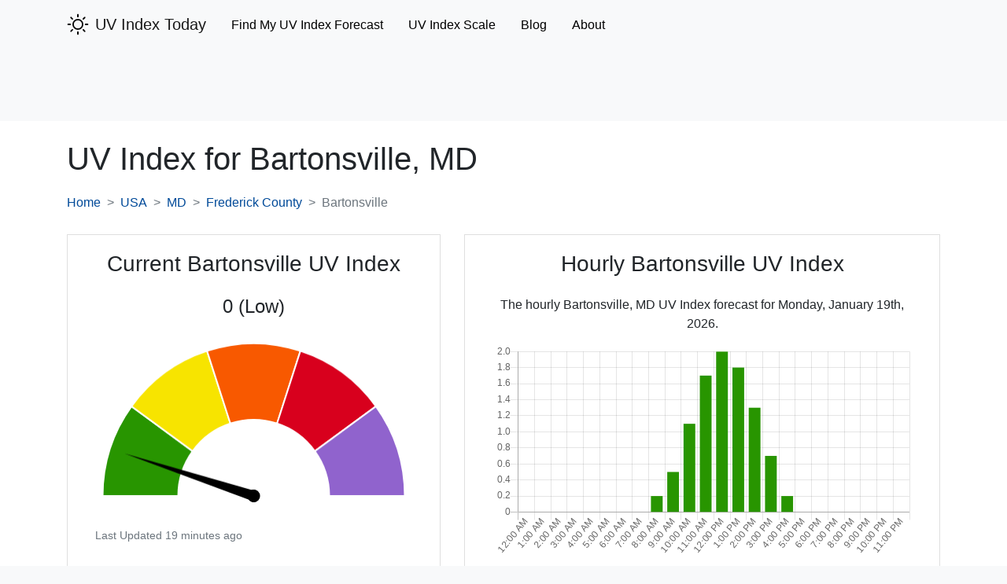

--- FILE ---
content_type: text/html; charset=UTF-8
request_url: https://www.uvindextoday.com/usa/maryland/frederick-county/bartonsville-uv-index
body_size: 7430
content:
<!DOCTYPE html>
<html lang="en">
<head>
            <!-- Global site tag (gtag.js) - Google Analytics -->
        <script async src="https://www.googletagmanager.com/gtag/js?id=UA-121846945-8"></script>
        <script>
            window.dataLayer = window.dataLayer || [];
            function gtag(){dataLayer.push(arguments);}
            gtag('js', new Date());

            gtag('config', 'UA-121846945-8');
        </script>
        <meta charset="utf-8">
    <meta name="viewport" content="width=device-width, initial-scale=1">
    <meta name="description" content="The current UV index for Bartonsville, MD along with the hourly UV Index and five day UV index forecast for Bartonsville, MD, USA. ">
    <meta name="csrf-token" content="dug25cH8ukR21HjrpqEUbjsK800n9gUpJHpcFGK6">

    <link rel="canonical" href="https://www.uvindextoday.com/usa/maryland/frederick-county/bartonsville-uv-index">
    <link rel="icon" type="image/x-icon" href="https://www.uvindextoday.com/favicon.ico">

    <title>UV Index for Bartonsville, MD - 5 Day UV Index Forecast </title>

    <!-- Styles -->
    
    <style>
        @charset "UTF-8";@import url(https://fonts.googleapis.com/css?family=Nunito);h2{font-size:1.8rem}.h3{font-size:1.575rem}h1,h2{margin-bottom:.5rem;margin-top:0}.h3,.h4,h1,h2{font-weight:500;line-height:1.2;margin-bottom:.5rem}h2{font-size:2rem}.h3{font-size:1.75rem}@media (max-width:1200px){h2{font-size:calc(1.325rem + .9vw)}.h3{font-size:calc(1.3rem + .6vw)}}:root{--blue:#3490dc;--indigo:#6574cd;--purple:#9561e2;--pink:#f66d9b;--red:#e3342f;--orange:#f6993f;--yellow:#ffed4a;--green:#38c172;--teal:#4dc0b5;--cyan:#6cb2eb;--white:#fff;--gray:#6c757d;--gray-dark:#343a40;--primary:#3490dc;--secondary:#6c757d;--success:#38c172;--info:#6cb2eb;--warning:#ffed4a;--danger:#e3342f;--light:#f8f9fa;--dark:#343a40;--breakpoint-xs:0;--breakpoint-sm:576px;--breakpoint-md:768px;--breakpoint-lg:992px;--breakpoint-xl:1200px;--font-family-sans-serif:"Nunito",sans-serif;--font-family-monospace:SFMono-Regular,Menlo,Monaco,Consolas,"Liberation Mono","Courier New",monospace}body{background-color:#f8fafc;color:#212529;font-family:Nunito,sans-serif;font-size:.9rem;font-weight:400;line-height:1.6;margin:0;text-align:left}a{background-color:transparent;color:#3490dc;text-decoration:none}h1{font-size:2.25rem}.h2,h2{font-size:1.8rem}.h3,h3{font-size:1.575rem}.h4{font-size:1.35rem}.table td,.table th{border-top:1px solid #dee2e6;padding:.75rem;vertical-align:top}.table thead th{border-bottom:2px solid #dee2e6;vertical-align:bottom}.btn{background-color:transparent;border:1px solid transparent;border-radius:.25rem;color:#212529;display:inline-block;font-size:.9rem;font-weight:400;line-height:1.6;padding:.375rem .75rem;text-align:center;vertical-align:middle}.btn-link{color:#3490dc;font-weight:400;text-decoration:none}.navbar-brand{display:inline-block;font-size:1.125rem;line-height:inherit;margin-right:1rem;padding-bottom:.32rem;padding-top:.32rem;white-space:nowrap}.navbar-toggler{background-color:transparent;border:1px solid transparent;border-radius:.25rem;font-size:1.125rem;line-height:1;padding:.25rem .75rem}@media (min-width:768px){.navbar-expand-md{flex-flow:row nowrap;justify-content:flex-start}.navbar-expand-md .navbar-nav{flex-direction:row}.navbar-expand-md .navbar-nav .nav-link{padding-left:.5rem;padding-right:.5rem}.navbar-expand-md>.container{flex-wrap:nowrap}.navbar-expand-md .navbar-collapse{display:flex!important;flex-basis:auto}.navbar-expand-md .navbar-toggler{display:none}}.navbar-light .navbar-nav .nav-link{color:rgba(0,0,0,.5)}.navbar-light .navbar-toggler{border-color:rgba(0,0,0,.1);color:rgba(0,0,0,.5)}.navbar-light .navbar-toggler-icon{background-image:url("data:image/svg+xml;charset=utf-8,%3Csvg xmlns='http://www.w3.org/2000/svg' width='30' height='30'%3E%3Cpath stroke='rgba(0, 0, 0, 0.5)' stroke-linecap='round' stroke-miterlimit='10' stroke-width='2' d='M4 7h22M4 15h22M4 23h22'/%3E%3C/svg%3E")}.card{word-wrap:break-word;background-clip:border-box;background-color:#fff;border:1px solid rgba(0,0,0,.125);border-radius:.25rem;display:flex;flex-direction:column;min-width:0;position:relative}.card-header:first-child{border-radius:calc(.25rem - 1px) calc(.25rem - 1px) 0 0}.breadcrumb{background-color:#e9ecef;border-radius:.25rem;display:flex;flex-wrap:wrap;list-style:none;margin-bottom:1rem;padding:.75rem 1rem}.breadcrumb-item+.breadcrumb-item:before{color:#6c757d;content:"/";float:left;padding-right:.5rem}:root{--blue:#007bff;--indigo:#6610f2;--purple:#6f42c1;--pink:#e83e8c;--red:#dc3545;--orange:#fd7e14;--yellow:#ffc107;--green:#28a745;--teal:#20c997;--cyan:#17a2b8;--white:#fff;--gray:#6c757d;--gray-dark:#343a40;--primary:#004a99;--secondary:#6c757d;--success:#28a745;--info:#17a2b8;--warning:#ffc107;--danger:#dc3545;--light:#f8f9fa;--dark:#343a40;--breakpoint-xs:0;--breakpoint-sm:576px;--breakpoint-md:768px;--breakpoint-lg:992px;--breakpoint-xl:1200px;--font-family-sans-serif:-apple-system,BlinkMacSystemFont,"Segoe UI",Roboto,"Helvetica Neue",Arial,"Noto Sans","Liberation Sans",sans-serif,"Apple Color Emoji","Segoe UI Emoji","Segoe UI Symbol","Noto Color Emoji";--font-family-monospace:SFMono-Regular,Menlo,Monaco,Consolas,"Liberation Mono","Courier New",monospace}*,:after,:before{box-sizing:border-box}html{-webkit-text-size-adjust:100%;font-family:sans-serif;line-height:1.15}header,nav{display:block}body{background-color:#fff;color:#212529;font-family:-apple-system,BlinkMacSystemFont,Segoe UI,Roboto,Helvetica Neue,Arial,Noto Sans,Liberation Sans,sans-serif,Apple Color Emoji,Segoe UI Emoji,Segoe UI Symbol,Noto Color Emoji;font-size:1rem;font-weight:400;line-height:1.5;margin:0;text-align:left}h1,h2,h3{margin-bottom:.5rem;margin-top:0}p{margin-bottom:1rem;margin-top:0}ol,ul{margin-bottom:1rem}ol,ul{margin-top:0}a{background-color:transparent;color:#004a99;text-decoration:none}svg{vertical-align:middle}svg{overflow:hidden}table{border-collapse:collapse}th{text-align:inherit;text-align:-webkit-match-parent}button{border-radius:0}button{font-family:inherit;font-size:inherit;line-height:inherit;margin:0}button{overflow:visible}button{text-transform:none}[type=button],button{-webkit-appearance:button}[type=button]::-moz-focus-inner,button::-moz-focus-inner{border-style:none;padding:0}::-webkit-file-upload-button{-webkit-appearance:button;font:inherit}.align-middle{vertical-align:middle!important}.bg-light{background-color:#f8f9fa!important}.bg-white{background-color:#fff!important}.clearfix:after{clear:both;content:"";display:block}.float-right{float:right!important}.position-relative{position:relative!important}.fixed-top{top:0}.fixed-top{left:0;position:fixed;right:0;z-index:1030}.text-left{text-align:left!important}.text-center{text-align:center!important}.text-uppercase{text-transform:uppercase!important}.text-capitalize{text-transform:capitalize!important}.text-muted{color:#6c757d!important}html{-ms-overflow-style:scrollbar;box-sizing:border-box}*,:after,:before{box-sizing:inherit}.container{margin-left:auto;margin-right:auto;padding-left:15px;padding-right:15px;width:100%}@media (min-width:576px){.container{max-width:540px}}@media (min-width:768px){.text-md-left{text-align:left!important}.container{max-width:720px}.d-md-none{display:none!important}}@media (min-width:992px){.container{max-width:960px}}@media (min-width:1200px){.container{max-width:1140px}}.col-sm-5,.col-sm-7{padding-left:15px;padding-right:15px;position:relative;width:100%}@media (min-width:576px){.col-sm-5{flex:0 0 41.66666667%;max-width:41.66666667%}.col-sm-7{flex:0 0 58.33333333%;max-width:58.33333333%}}.mb-0{margin-bottom:0!important}.mb-4{margin-bottom:1.5rem!important}.pt-1{padding-top:.25rem!important}.pb-1{padding-bottom:.25rem!important}.pl-2{padding-left:.5rem!important}.pt-4{padding-top:1.5rem!important}.pb-4{padding-bottom:1.5rem!important}.mr-auto{margin-right:auto!important}@media (min-width:768px){.mb-md-0{margin-bottom:0!important}}.h2,.h3,.h4,h1,h2,h3{font-weight:500;line-height:1.2;margin-bottom:.5rem}h1{font-size:2.5rem}@media (max-width:1200px){h1{font-size:calc(1.375rem + 1.5vw)}}.h2,h2{font-size:2rem}@media (max-width:1200px){.h2,h2{font-size:calc(1.325rem + .9vw)}}.h3,h3{font-size:1.75rem}@media (max-width:1200px){.h3,h3{font-size:calc(1.3rem + .6vw)}}.h4{font-size:1.5rem}@media (max-width:1200px){.h4{font-size:calc(1.275rem + .3vw)}}.nav-link{display:block;padding:.5rem 1rem}.navbar{padding:.5rem 1rem;position:relative}.navbar,.navbar .container{align-items:center;display:flex;flex-wrap:wrap;justify-content:space-between}.navbar-brand{display:inline-block;font-size:1.25rem;line-height:inherit;margin-right:1rem;padding-bottom:.3125rem;padding-top:.3125rem;white-space:nowrap}.navbar-nav{display:flex;flex-direction:column;list-style:none;margin-bottom:0;padding-left:0}.navbar-nav .nav-link{padding-left:0;padding-right:0}.navbar-collapse{align-items:center;flex-basis:100%;flex-grow:1}.navbar-toggler{background-color:transparent;border:1px solid transparent;border-radius:.25rem;font-size:1.25rem;line-height:1;padding:.25rem .75rem}.navbar-toggler-icon{background:50%/100% 100% no-repeat;content:"";display:inline-block;height:1.5em;vertical-align:middle;width:1.5em}@media (max-width:767.98px){.navbar-expand-md>.container{padding-left:0;padding-right:0}}@media (min-width:768px){.navbar-expand-md{flex-flow:row nowrap;justify-content:flex-start}.navbar-expand-md .navbar-nav{flex-direction:row}.navbar-expand-md .navbar-nav .nav-link{padding-left:1rem;padding-right:1rem}.navbar-expand-md>.container{flex-wrap:nowrap}.navbar-expand-md .navbar-collapse{display:flex!important;flex-basis:auto}.navbar-expand-md .navbar-toggler{display:none}}.navbar-light .navbar-brand{color:rgba(0,0,0,.9)}.navbar-light .navbar-nav .nav-link{color:#000}.navbar-light .navbar-toggler{border-color:rgba(0,0,0,.1);color:#000}.navbar-light .navbar-toggler-icon{background-image:url("data:image/svg+xml;charset=utf-8,%3Csvg xmlns='http://www.w3.org/2000/svg' width='30' height='30'%3E%3Cpath stroke='%23000' stroke-linecap='round' stroke-miterlimit='10' stroke-width='2' d='M4 7h22M4 15h22M4 23h22'/%3E%3C/svg%3E")}.collapse:not(.show){display:none}.breadcrumb{background-color:#fff;border-radius:0;display:flex;flex-wrap:wrap;list-style:none;margin-bottom:1rem;padding:.75rem 0}.breadcrumb-item+.breadcrumb-item{padding-left:.5rem}.breadcrumb-item+.breadcrumb-item:before{color:#6c757d;content:">";float:left;padding-right:.5rem}.breadcrumb-item.active{color:#6c757d}.btn{background-color:transparent;border:1px solid transparent;border-radius:.25rem;color:#212529;display:inline-block;font-size:1rem;font-weight:400;line-height:1.5;padding:.375rem .75rem;text-align:center;vertical-align:middle}.btn-link{color:#004a99;font-weight:400;text-decoration:none}.btn-block{display:block;width:100%}.card{word-wrap:break-word;background-clip:border-box;background-color:#fff;border:1px solid rgba(0,0,0,.125);border-radius:0;display:flex;flex-direction:column;min-width:0;position:relative}.card-body{flex:1 1 auto;min-height:1px;padding:1.25rem}.card-header{background-color:rgba(0,0,0,.03);border-bottom:1px solid rgba(0,0,0,.125);margin-bottom:0;padding:.75rem 1.25rem}.card-header:first-child{border-radius:0}.card-deck .card{margin-bottom:15px}@media (min-width:576px){.card-deck{display:flex;flex-flow:row wrap;margin-left:-15px;margin-right:-15px}.card-deck .card{flex:1 0 0%;margin-bottom:0;margin-left:15px;margin-right:15px}}.accordion{overflow-anchor:none}.accordion>.card{overflow:hidden}.accordion>.card:not(:last-of-type){border-bottom:0;border-bottom-left-radius:0;border-bottom-right-radius:0}.accordion>.card>.card-header{border-radius:0;margin-bottom:-1px}.table{color:#212529;margin-bottom:1rem;width:100%}.table td,.table th{border-top:1px solid #333;padding:.75rem;vertical-align:top}.table thead th{border-bottom:2px solid #333;vertical-align:bottom}.table-striped tbody tr:nth-of-type(odd){background-color:rgba(0,0,0,.05)}.table-responsive{-webkit-overflow-scrolling:touch;display:block;overflow-x:auto;width:100%}#chart-gauge-uv-wrapper{margin-top:2rem;min-height:169px}@media (min-width:992px){#chart-gauge-uv-wrapper{min-height:235px}#chart-gauge-uv-wrapper canvas{min-height:203px}#chart-uvi-hourly-wrapper{min-height:275px}#chart-uvi-hourly-wrapper canvas{min-height:266px}}.breadcrumb .breadcrumb-item{margin-bottom:.5rem}.breadcrumb .breadcrumb-item+.breadcrumb-item{padding-left:.75rem}.breadcrumb .breadcrumb-item+.breadcrumb-item:before{padding-right:.75rem}@media (min-width:768px){.breadcrumb .breadcrumb-item{margin-bottom:0}.breadcrumb .breadcrumb-item+.breadcrumb-item{padding-left:.5rem}.breadcrumb .breadcrumb-item+.breadcrumb-item:before{padding-right:.5rem}}.text-size-md{font-size:.875rem}    </style>
    <link rel="stylesheet" href="https://www.uvindextoday.com/css/app.css" media="print" onload="this.media='all'">

    
    <!-- Google tag (gtag.js) -->
<script async src="https://www.googletagmanager.com/gtag/js?id=G-DYDTCVNRH2"></script>
<script>
  window.dataLayer = window.dataLayer || [];
  function gtag(){dataLayer.push(arguments);}
  gtag('js', new Date());

  gtag('config', 'G-DYDTCVNRH2');
</script>

<script type="text/javascript" src="//monu.delivery/site/f/0/14a1e3-dffb-436d-8fa9-530cde9a8e3e.js" data-cfasync="false"></script>
</head>
<body class="bg-light">
    <header id="site-header" class="pb-1">
    <nav class="navbar navbar-light navbar-expand-md fixed-top">
        <div class="container">
            <a class="navbar-brand" href="https://www.uvindextoday.com">
                <div class="clearfix">
    <svg height='28px' width='28px' fill="#000000"
         xmlns:x="http://ns.adobe.com/Extensibility/1.0/"
         xmlns:i="http://ns.adobe.com/AdobeIllustrator/10.0/" xmlns:graph="http://ns.adobe.com/Graphs/1.0/"
         xmlns="http://www.w3.org/2000/svg" xmlns:xlink="http://www.w3.org/1999/xlink" version="1.1" x="0px" y="0px"
         viewBox="0 0 100 100" style="enable-background:new 0 0 100 100;" xml:space="preserve"><g>
            <g i:extraneous="self">
                <g>
                    <path
                        d="M50,25.3c-13.6,0-24.7,11.1-24.7,24.7S36.4,74.7,50,74.7c13.6,0,24.7-11.1,24.7-24.7S63.6,25.3,50,25.3z M50,68.4     c-10.1,0-18.4-8.2-18.4-18.4S39.9,31.6,50,31.6S68.4,39.9,68.4,50S60.1,68.4,50,68.4z"></path>
                    <path
                        d="M50,18.5c1.8,0,3.2-1.4,3.2-3.2V5.7c0-1.8-1.4-3.2-3.2-3.2s-3.2,1.4-3.2,3.2v9.7C46.8,17.1,48.2,18.5,50,18.5z"></path>
                    <path
                        d="M23.2,27.7c0.6,0.6,1.4,0.9,2.2,0.9c0.8,0,1.6-0.3,2.2-0.9c1.2-1.2,1.2-3.3,0-4.5l-6.8-6.8c-1.2-1.2-3.3-1.2-4.5,0     s-1.2,3.3,0,4.5L23.2,27.7z"></path>
                    <path
                        d="M18.5,50c0-1.8-1.4-3.2-3.2-3.2H5.7c-1.8,0-3.2,1.4-3.2,3.2s1.4,3.2,3.2,3.2h9.7C17.1,53.2,18.5,51.8,18.5,50z"></path>
                    <path
                        d="M23.2,72.3l-6.8,6.8c-1.2,1.2-1.2,3.3,0,4.5c0.6,0.6,1.4,0.9,2.2,0.9c0.8,0,1.6-0.3,2.2-0.9l6.8-6.8     c1.2-1.2,1.2-3.3,0-4.5C26.5,71,24.5,71,23.2,72.3z"></path>
                    <path
                        d="M50,81.5c-1.8,0-3.2,1.4-3.2,3.2v9.7c0,1.8,1.4,3.2,3.2,3.2s3.2-1.4,3.2-3.2v-9.7C53.2,82.9,51.8,81.5,50,81.5z"></path>
                    <path
                        d="M76.8,72.3c-1.2-1.2-3.3-1.2-4.5,0c-1.2,1.2-1.2,3.3,0,4.5l6.8,6.8c0.6,0.6,1.4,0.9,2.2,0.9c0.8,0,1.6-0.3,2.2-0.9     c1.2-1.2,1.2-3.3,0-4.5L76.8,72.3z"></path>
                    <path
                        d="M94.3,46.8h-9.7c-1.8,0-3.2,1.4-3.2,3.2s1.4,3.2,3.2,3.2h9.7c1.8,0,3.2-1.4,3.2-3.2S96.1,46.8,94.3,46.8z"></path>
                    <path
                        d="M74.5,28.7c0.8,0,1.6-0.3,2.2-0.9l6.8-6.8c1.2-1.2,1.2-3.3,0-4.5c-1.2-1.2-3.3-1.2-4.5,0l-6.8,6.8     c-1.2,1.2-1.2,3.3,0,4.5C72.9,28.4,73.7,28.7,74.5,28.7z"></path>
                </g>
            </g>
        </g>
    </svg>


    <span class="float-right pl-2" style="padding-top: 2px;">UV Index Today</span>
</div>
            </a>
            <button class="navbar-toggler" type="button" data-toggle="collapse" data-target="#mainNavbar" aria-controls="mainNavbar" aria-expanded="false" aria-label="Toggle main navigation">
                <span class="navbar-toggler-icon"></span>
            </button>

            <div class="collapse navbar-collapse" id="mainNavbar">
                <ul class="navbar-nav mr-auto pt-1">
                    <li class="nav-item">
                        <a class="nav-link" href="https://www.uvindextoday.com/usa">Find My UV Index Forecast</a>
                    </li>



                    <li class="nav-item">
                        <a href="https://www.uvindextoday.com/uv-index-scale" class="nav-link">UV Index Scale</a>
                    </li>



                    <li class="nav-item">
                        <a class="nav-link" href="https://blog.uvindextoday.com">Blog</a>
                    </li>
                    <li class="nav-item">
                        <a class="nav-link" href="https://www.uvindextoday.com/about">About</a>
                    </li>
                </ul>
            </div>
        </div>
    </nav>
</header>
<div class="raptive-placeholder-header" style="min-height:90px;"></div>

    <div class="bg-white">
            <div class="container pt-4 pb-4">
        <h1>
            UV Index for <span class="text-capitalize">Bartonsville,</span> MD
        </h1>

        <nav aria-label="breadcrumb">
            <ol class="breadcrumb">
                <li class="breadcrumb-item"><a href="https://www.uvindextoday.com">Home</a></li>
                <li class="breadcrumb-item"><a href="https://www.uvindextoday.com/usa" class="text-uppercase">usa</a></li>
                <li class="breadcrumb-item"><a href="https://www.uvindextoday.com/usa/maryland">MD</a></li>
                <li class="breadcrumb-item"><a href="https://www.uvindextoday.com/usa/maryland/frederick-county">Frederick County</a></li>
                <li class="breadcrumb-item active" aria-current="page">Bartonsville</li>
            </ol>
        </nav>

        <div class="card-deck mb-4">
            <div class="card col-sm-5 mb-4 mb-md-0">
                <div class="card-body text-center">
                    <h2 class="h3 mb-4">Current Bartonsville UV Index</h2>
                    <p class="h4">0 (Low)</p>
                    <div id="chart-gauge-uv-wrapper" class="position-relative">
    <canvas id="chart-gauge-uv"></canvas>
</div>
                    <p class="text-muted text-size-md mb-0 text-left">Last Updated 19 minutes ago</p>
                </div>
            </div>
            <div class="card col-sm-7">
                <div class="card-body text-center">
                    <h2 class="h3 mb-4">Hourly Bartonsville UV Index</h2>
                    <p>The hourly Bartonsville, MD UV Index forecast for Monday, January 19th, 2026.</p>
                    <div id="chart-uvi-hourly-wrapper" class="position-relative">
    <canvas id="chart-uvi-hourly"></canvas>
</div>

                </div>
            </div>
        </div>

        <div class="card mb-4">
            <div class="card-body">
                <h2 class="h4 text-center">5 Day Hourly Bartonsville UV Index Forecast</h2>
                <p class="text-center text-size-md text-muted">Last Updated 8 hours ago</p>

                                    <p>
                        The UV index forecast for the next five days in Bartonsville, MD
                        has
                                                    no days
                                                reaching the extreme level and
                                                    no days
                                                reaching the high or very high levels.
                        The peak UV intensity in Bartonsville over the next five days will be
                        2 on
                        Monday, January 19th at 12:00 pm.
                    </p>
                
                <div class="accordion" id="expand-days">
                                            <div class="card">
                            <div class="card-header" id="heading-19">
                                <h3 class="h2 mb-0">
                                    <button class="btn btn-link btn-block text-left" type="button" data-toggle="collapse" data-target="#collapse-19" aria-expanded="true" aria-controls="collapse-19">
                                        Monday, January 19th
                                                                                    (Today)
                                                                                - Bartonsville UV Index Forecast
                                    </button>
                                </h3>
                            </div>

                            <div id="collapse-19" class="collapse show" aria-labelledby="heading-19" data-parent="#expand-days">
                                <div class="card-body">
                                                                            <p>The UV index forecast for Monday, January 19th in Bartonsville,
                                            MD is below.</p>
                                                                        <div class="table-responsive">
                                        <table class="table table-striped" style="font-size: 15px;">
                                            <thead>
                                            <tr>
                                                <th>Time</th>
                                                <th class="text-center text-md-left">UV Index</th>
                                                <th class="text-center text-md-left">Risk</th>
                                            </tr>
                                            </thead>
                                            <tbody>
                                                                                                                                                                                                                                                                                                                                                                                                                                                                                                                                                                                                                                                                                                                                                                                                                                                                                                                                                                                                                                                                                                                                                                                                                                                                                                                                                                                                                                                                                                                                                                                                                                                                                                                                                                                                                                                                                                                                                                                                                                                                                                                                                                                                                                                                                                                                                                                                                                    <tr>
                                                    <td class="align-middle">10pm</td>
                                                    <td class="align-middle text-center text-md-left">0</td>
                                                    <td class="text-center text-md-left">
                                                        <svg width="14" height="14" style="margin-top: -3px;"><rect width="14" height="14" style="fill: rgba(40,149,0,1)" /></svg> <br class="d-md-none" />
                                                        Low
                                                    </td>
                                                </tr>
                                                                                                                                            <tr>
                                                    <td class="align-middle">11pm</td>
                                                    <td class="align-middle text-center text-md-left">0</td>
                                                    <td class="text-center text-md-left">
                                                        <svg width="14" height="14" style="margin-top: -3px;"><rect width="14" height="14" style="fill: rgba(40,149,0,1)" /></svg> <br class="d-md-none" />
                                                        Low
                                                    </td>
                                                </tr>
                                                                                        </tbody>
                                        </table>
                                    </div>
                                </div>
                            </div>
                        </div>
                                            <div class="card">
                            <div class="card-header" id="heading-20">
                                <h3 class="h2 mb-0">
                                    <button class="btn btn-link btn-block text-left" type="button" data-toggle="collapse" data-target="#collapse-20" aria-expanded="true" aria-controls="collapse-20">
                                        Tuesday, January 20th
                                                                                - Bartonsville UV Index Forecast
                                    </button>
                                </h3>
                            </div>

                            <div id="collapse-20" class="collapse " aria-labelledby="heading-20" data-parent="#expand-days">
                                <div class="card-body">
                                                                            <p>The UV index forecast for Tuesday, January 20th in Bartonsville,
                                            MD is below.</p>
                                                                        <div class="table-responsive">
                                        <table class="table table-striped" style="font-size: 15px;">
                                            <thead>
                                            <tr>
                                                <th>Time</th>
                                                <th class="text-center text-md-left">UV Index</th>
                                                <th class="text-center text-md-left">Risk</th>
                                            </tr>
                                            </thead>
                                            <tbody>
                                                                                                                                            <tr>
                                                    <td class="align-middle">12am</td>
                                                    <td class="align-middle text-center text-md-left">0</td>
                                                    <td class="text-center text-md-left">
                                                        <svg width="14" height="14" style="margin-top: -3px;"><rect width="14" height="14" style="fill: rgba(40,149,0,1)" /></svg> <br class="d-md-none" />
                                                        Low
                                                    </td>
                                                </tr>
                                                                                                                                            <tr>
                                                    <td class="align-middle">1am</td>
                                                    <td class="align-middle text-center text-md-left">0</td>
                                                    <td class="text-center text-md-left">
                                                        <svg width="14" height="14" style="margin-top: -3px;"><rect width="14" height="14" style="fill: rgba(40,149,0,1)" /></svg> <br class="d-md-none" />
                                                        Low
                                                    </td>
                                                </tr>
                                                                                                                                            <tr>
                                                    <td class="align-middle">2am</td>
                                                    <td class="align-middle text-center text-md-left">0</td>
                                                    <td class="text-center text-md-left">
                                                        <svg width="14" height="14" style="margin-top: -3px;"><rect width="14" height="14" style="fill: rgba(40,149,0,1)" /></svg> <br class="d-md-none" />
                                                        Low
                                                    </td>
                                                </tr>
                                                                                                                                            <tr>
                                                    <td class="align-middle">3am</td>
                                                    <td class="align-middle text-center text-md-left">0</td>
                                                    <td class="text-center text-md-left">
                                                        <svg width="14" height="14" style="margin-top: -3px;"><rect width="14" height="14" style="fill: rgba(40,149,0,1)" /></svg> <br class="d-md-none" />
                                                        Low
                                                    </td>
                                                </tr>
                                                                                                                                            <tr>
                                                    <td class="align-middle">4am</td>
                                                    <td class="align-middle text-center text-md-left">0</td>
                                                    <td class="text-center text-md-left">
                                                        <svg width="14" height="14" style="margin-top: -3px;"><rect width="14" height="14" style="fill: rgba(40,149,0,1)" /></svg> <br class="d-md-none" />
                                                        Low
                                                    </td>
                                                </tr>
                                                                                                                                            <tr>
                                                    <td class="align-middle">5am</td>
                                                    <td class="align-middle text-center text-md-left">0</td>
                                                    <td class="text-center text-md-left">
                                                        <svg width="14" height="14" style="margin-top: -3px;"><rect width="14" height="14" style="fill: rgba(40,149,0,1)" /></svg> <br class="d-md-none" />
                                                        Low
                                                    </td>
                                                </tr>
                                                                                                                                            <tr>
                                                    <td class="align-middle">6am</td>
                                                    <td class="align-middle text-center text-md-left">0</td>
                                                    <td class="text-center text-md-left">
                                                        <svg width="14" height="14" style="margin-top: -3px;"><rect width="14" height="14" style="fill: rgba(40,149,0,1)" /></svg> <br class="d-md-none" />
                                                        Low
                                                    </td>
                                                </tr>
                                                                                                                                            <tr>
                                                    <td class="align-middle">7am</td>
                                                    <td class="align-middle text-center text-md-left">0</td>
                                                    <td class="text-center text-md-left">
                                                        <svg width="14" height="14" style="margin-top: -3px;"><rect width="14" height="14" style="fill: rgba(40,149,0,1)" /></svg> <br class="d-md-none" />
                                                        Low
                                                    </td>
                                                </tr>
                                                                                                                                            <tr>
                                                    <td class="align-middle">8am</td>
                                                    <td class="align-middle text-center text-md-left">0.1</td>
                                                    <td class="text-center text-md-left">
                                                        <svg width="14" height="14" style="margin-top: -3px;"><rect width="14" height="14" style="fill: rgba(40,149,0,1)" /></svg> <br class="d-md-none" />
                                                        Low
                                                    </td>
                                                </tr>
                                                                                                                                            <tr>
                                                    <td class="align-middle">9am</td>
                                                    <td class="align-middle text-center text-md-left">0.5</td>
                                                    <td class="text-center text-md-left">
                                                        <svg width="14" height="14" style="margin-top: -3px;"><rect width="14" height="14" style="fill: rgba(40,149,0,1)" /></svg> <br class="d-md-none" />
                                                        Low
                                                    </td>
                                                </tr>
                                                                                                                                            <tr>
                                                    <td class="align-middle">10am</td>
                                                    <td class="align-middle text-center text-md-left">1</td>
                                                    <td class="text-center text-md-left">
                                                        <svg width="14" height="14" style="margin-top: -3px;"><rect width="14" height="14" style="fill: rgba(40,149,0,1)" /></svg> <br class="d-md-none" />
                                                        Low
                                                    </td>
                                                </tr>
                                                                                                                                            <tr>
                                                    <td class="align-middle">11am</td>
                                                    <td class="align-middle text-center text-md-left">1.5</td>
                                                    <td class="text-center text-md-left">
                                                        <svg width="14" height="14" style="margin-top: -3px;"><rect width="14" height="14" style="fill: rgba(40,149,0,1)" /></svg> <br class="d-md-none" />
                                                        Low
                                                    </td>
                                                </tr>
                                                                                                                                            <tr>
                                                    <td class="align-middle">12pm</td>
                                                    <td class="align-middle text-center text-md-left">1.7</td>
                                                    <td class="text-center text-md-left">
                                                        <svg width="14" height="14" style="margin-top: -3px;"><rect width="14" height="14" style="fill: rgba(40,149,0,1)" /></svg> <br class="d-md-none" />
                                                        Low
                                                    </td>
                                                </tr>
                                                                                                                                            <tr>
                                                    <td class="align-middle">1pm</td>
                                                    <td class="align-middle text-center text-md-left">1.6</td>
                                                    <td class="text-center text-md-left">
                                                        <svg width="14" height="14" style="margin-top: -3px;"><rect width="14" height="14" style="fill: rgba(40,149,0,1)" /></svg> <br class="d-md-none" />
                                                        Low
                                                    </td>
                                                </tr>
                                                                                                                                            <tr>
                                                    <td class="align-middle">2pm</td>
                                                    <td class="align-middle text-center text-md-left">1.2</td>
                                                    <td class="text-center text-md-left">
                                                        <svg width="14" height="14" style="margin-top: -3px;"><rect width="14" height="14" style="fill: rgba(40,149,0,1)" /></svg> <br class="d-md-none" />
                                                        Low
                                                    </td>
                                                </tr>
                                                                                                                                            <tr>
                                                    <td class="align-middle">3pm</td>
                                                    <td class="align-middle text-center text-md-left">0.6</td>
                                                    <td class="text-center text-md-left">
                                                        <svg width="14" height="14" style="margin-top: -3px;"><rect width="14" height="14" style="fill: rgba(40,149,0,1)" /></svg> <br class="d-md-none" />
                                                        Low
                                                    </td>
                                                </tr>
                                                                                                                                            <tr>
                                                    <td class="align-middle">4pm</td>
                                                    <td class="align-middle text-center text-md-left">0.2</td>
                                                    <td class="text-center text-md-left">
                                                        <svg width="14" height="14" style="margin-top: -3px;"><rect width="14" height="14" style="fill: rgba(40,149,0,1)" /></svg> <br class="d-md-none" />
                                                        Low
                                                    </td>
                                                </tr>
                                                                                                                                            <tr>
                                                    <td class="align-middle">5pm</td>
                                                    <td class="align-middle text-center text-md-left">0</td>
                                                    <td class="text-center text-md-left">
                                                        <svg width="14" height="14" style="margin-top: -3px;"><rect width="14" height="14" style="fill: rgba(40,149,0,1)" /></svg> <br class="d-md-none" />
                                                        Low
                                                    </td>
                                                </tr>
                                                                                                                                            <tr>
                                                    <td class="align-middle">6pm</td>
                                                    <td class="align-middle text-center text-md-left">0</td>
                                                    <td class="text-center text-md-left">
                                                        <svg width="14" height="14" style="margin-top: -3px;"><rect width="14" height="14" style="fill: rgba(40,149,0,1)" /></svg> <br class="d-md-none" />
                                                        Low
                                                    </td>
                                                </tr>
                                                                                                                                            <tr>
                                                    <td class="align-middle">7pm</td>
                                                    <td class="align-middle text-center text-md-left">0</td>
                                                    <td class="text-center text-md-left">
                                                        <svg width="14" height="14" style="margin-top: -3px;"><rect width="14" height="14" style="fill: rgba(40,149,0,1)" /></svg> <br class="d-md-none" />
                                                        Low
                                                    </td>
                                                </tr>
                                                                                                                                            <tr>
                                                    <td class="align-middle">8pm</td>
                                                    <td class="align-middle text-center text-md-left">0</td>
                                                    <td class="text-center text-md-left">
                                                        <svg width="14" height="14" style="margin-top: -3px;"><rect width="14" height="14" style="fill: rgba(40,149,0,1)" /></svg> <br class="d-md-none" />
                                                        Low
                                                    </td>
                                                </tr>
                                                                                                                                            <tr>
                                                    <td class="align-middle">9pm</td>
                                                    <td class="align-middle text-center text-md-left">0</td>
                                                    <td class="text-center text-md-left">
                                                        <svg width="14" height="14" style="margin-top: -3px;"><rect width="14" height="14" style="fill: rgba(40,149,0,1)" /></svg> <br class="d-md-none" />
                                                        Low
                                                    </td>
                                                </tr>
                                                                                                                                            <tr>
                                                    <td class="align-middle">10pm</td>
                                                    <td class="align-middle text-center text-md-left">0</td>
                                                    <td class="text-center text-md-left">
                                                        <svg width="14" height="14" style="margin-top: -3px;"><rect width="14" height="14" style="fill: rgba(40,149,0,1)" /></svg> <br class="d-md-none" />
                                                        Low
                                                    </td>
                                                </tr>
                                                                                                                                            <tr>
                                                    <td class="align-middle">11pm</td>
                                                    <td class="align-middle text-center text-md-left">0</td>
                                                    <td class="text-center text-md-left">
                                                        <svg width="14" height="14" style="margin-top: -3px;"><rect width="14" height="14" style="fill: rgba(40,149,0,1)" /></svg> <br class="d-md-none" />
                                                        Low
                                                    </td>
                                                </tr>
                                                                                        </tbody>
                                        </table>
                                    </div>
                                </div>
                            </div>
                        </div>
                                            <div class="card">
                            <div class="card-header" id="heading-21">
                                <h3 class="h2 mb-0">
                                    <button class="btn btn-link btn-block text-left" type="button" data-toggle="collapse" data-target="#collapse-21" aria-expanded="true" aria-controls="collapse-21">
                                        Wednesday, January 21st
                                                                                - Bartonsville UV Index Forecast
                                    </button>
                                </h3>
                            </div>

                            <div id="collapse-21" class="collapse " aria-labelledby="heading-21" data-parent="#expand-days">
                                <div class="card-body">
                                                                            <p>The UV index forecast for Wednesday, January 21st in Bartonsville,
                                            MD is below.</p>
                                                                        <div class="table-responsive">
                                        <table class="table table-striped" style="font-size: 15px;">
                                            <thead>
                                            <tr>
                                                <th>Time</th>
                                                <th class="text-center text-md-left">UV Index</th>
                                                <th class="text-center text-md-left">Risk</th>
                                            </tr>
                                            </thead>
                                            <tbody>
                                                                                                                                            <tr>
                                                    <td class="align-middle">12am</td>
                                                    <td class="align-middle text-center text-md-left">0</td>
                                                    <td class="text-center text-md-left">
                                                        <svg width="14" height="14" style="margin-top: -3px;"><rect width="14" height="14" style="fill: rgba(40,149,0,1)" /></svg> <br class="d-md-none" />
                                                        Low
                                                    </td>
                                                </tr>
                                                                                                                                            <tr>
                                                    <td class="align-middle">1am</td>
                                                    <td class="align-middle text-center text-md-left">0</td>
                                                    <td class="text-center text-md-left">
                                                        <svg width="14" height="14" style="margin-top: -3px;"><rect width="14" height="14" style="fill: rgba(40,149,0,1)" /></svg> <br class="d-md-none" />
                                                        Low
                                                    </td>
                                                </tr>
                                                                                                                                            <tr>
                                                    <td class="align-middle">2am</td>
                                                    <td class="align-middle text-center text-md-left">0</td>
                                                    <td class="text-center text-md-left">
                                                        <svg width="14" height="14" style="margin-top: -3px;"><rect width="14" height="14" style="fill: rgba(40,149,0,1)" /></svg> <br class="d-md-none" />
                                                        Low
                                                    </td>
                                                </tr>
                                                                                                                                            <tr>
                                                    <td class="align-middle">3am</td>
                                                    <td class="align-middle text-center text-md-left">0</td>
                                                    <td class="text-center text-md-left">
                                                        <svg width="14" height="14" style="margin-top: -3px;"><rect width="14" height="14" style="fill: rgba(40,149,0,1)" /></svg> <br class="d-md-none" />
                                                        Low
                                                    </td>
                                                </tr>
                                                                                                                                            <tr>
                                                    <td class="align-middle">4am</td>
                                                    <td class="align-middle text-center text-md-left">0</td>
                                                    <td class="text-center text-md-left">
                                                        <svg width="14" height="14" style="margin-top: -3px;"><rect width="14" height="14" style="fill: rgba(40,149,0,1)" /></svg> <br class="d-md-none" />
                                                        Low
                                                    </td>
                                                </tr>
                                                                                                                                            <tr>
                                                    <td class="align-middle">5am</td>
                                                    <td class="align-middle text-center text-md-left">0</td>
                                                    <td class="text-center text-md-left">
                                                        <svg width="14" height="14" style="margin-top: -3px;"><rect width="14" height="14" style="fill: rgba(40,149,0,1)" /></svg> <br class="d-md-none" />
                                                        Low
                                                    </td>
                                                </tr>
                                                                                                                                            <tr>
                                                    <td class="align-middle">6am</td>
                                                    <td class="align-middle text-center text-md-left">0</td>
                                                    <td class="text-center text-md-left">
                                                        <svg width="14" height="14" style="margin-top: -3px;"><rect width="14" height="14" style="fill: rgba(40,149,0,1)" /></svg> <br class="d-md-none" />
                                                        Low
                                                    </td>
                                                </tr>
                                                                                                                                            <tr>
                                                    <td class="align-middle">7am</td>
                                                    <td class="align-middle text-center text-md-left">0</td>
                                                    <td class="text-center text-md-left">
                                                        <svg width="14" height="14" style="margin-top: -3px;"><rect width="14" height="14" style="fill: rgba(40,149,0,1)" /></svg> <br class="d-md-none" />
                                                        Low
                                                    </td>
                                                </tr>
                                                                                                                                            <tr>
                                                    <td class="align-middle">8am</td>
                                                    <td class="align-middle text-center text-md-left">0.2</td>
                                                    <td class="text-center text-md-left">
                                                        <svg width="14" height="14" style="margin-top: -3px;"><rect width="14" height="14" style="fill: rgba(40,149,0,1)" /></svg> <br class="d-md-none" />
                                                        Low
                                                    </td>
                                                </tr>
                                                                                                                                            <tr>
                                                    <td class="align-middle">9am</td>
                                                    <td class="align-middle text-center text-md-left">0.5</td>
                                                    <td class="text-center text-md-left">
                                                        <svg width="14" height="14" style="margin-top: -3px;"><rect width="14" height="14" style="fill: rgba(40,149,0,1)" /></svg> <br class="d-md-none" />
                                                        Low
                                                    </td>
                                                </tr>
                                                                                                                                            <tr>
                                                    <td class="align-middle">10am</td>
                                                    <td class="align-middle text-center text-md-left">1</td>
                                                    <td class="text-center text-md-left">
                                                        <svg width="14" height="14" style="margin-top: -3px;"><rect width="14" height="14" style="fill: rgba(40,149,0,1)" /></svg> <br class="d-md-none" />
                                                        Low
                                                    </td>
                                                </tr>
                                                                                                                                            <tr>
                                                    <td class="align-middle">11am</td>
                                                    <td class="align-middle text-center text-md-left">1.6</td>
                                                    <td class="text-center text-md-left">
                                                        <svg width="14" height="14" style="margin-top: -3px;"><rect width="14" height="14" style="fill: rgba(40,149,0,1)" /></svg> <br class="d-md-none" />
                                                        Low
                                                    </td>
                                                </tr>
                                                                                                                                            <tr>
                                                    <td class="align-middle">12pm</td>
                                                    <td class="align-middle text-center text-md-left">1.8</td>
                                                    <td class="text-center text-md-left">
                                                        <svg width="14" height="14" style="margin-top: -3px;"><rect width="14" height="14" style="fill: rgba(40,149,0,1)" /></svg> <br class="d-md-none" />
                                                        Low
                                                    </td>
                                                </tr>
                                                                                                                                            <tr>
                                                    <td class="align-middle">1pm</td>
                                                    <td class="align-middle text-center text-md-left">1.8</td>
                                                    <td class="text-center text-md-left">
                                                        <svg width="14" height="14" style="margin-top: -3px;"><rect width="14" height="14" style="fill: rgba(40,149,0,1)" /></svg> <br class="d-md-none" />
                                                        Low
                                                    </td>
                                                </tr>
                                                                                                                                            <tr>
                                                    <td class="align-middle">2pm</td>
                                                    <td class="align-middle text-center text-md-left">1.2</td>
                                                    <td class="text-center text-md-left">
                                                        <svg width="14" height="14" style="margin-top: -3px;"><rect width="14" height="14" style="fill: rgba(40,149,0,1)" /></svg> <br class="d-md-none" />
                                                        Low
                                                    </td>
                                                </tr>
                                                                                                                                            <tr>
                                                    <td class="align-middle">3pm</td>
                                                    <td class="align-middle text-center text-md-left">0.6</td>
                                                    <td class="text-center text-md-left">
                                                        <svg width="14" height="14" style="margin-top: -3px;"><rect width="14" height="14" style="fill: rgba(40,149,0,1)" /></svg> <br class="d-md-none" />
                                                        Low
                                                    </td>
                                                </tr>
                                                                                                                                            <tr>
                                                    <td class="align-middle">4pm</td>
                                                    <td class="align-middle text-center text-md-left">0.2</td>
                                                    <td class="text-center text-md-left">
                                                        <svg width="14" height="14" style="margin-top: -3px;"><rect width="14" height="14" style="fill: rgba(40,149,0,1)" /></svg> <br class="d-md-none" />
                                                        Low
                                                    </td>
                                                </tr>
                                                                                                                                            <tr>
                                                    <td class="align-middle">5pm</td>
                                                    <td class="align-middle text-center text-md-left">0</td>
                                                    <td class="text-center text-md-left">
                                                        <svg width="14" height="14" style="margin-top: -3px;"><rect width="14" height="14" style="fill: rgba(40,149,0,1)" /></svg> <br class="d-md-none" />
                                                        Low
                                                    </td>
                                                </tr>
                                                                                                                                            <tr>
                                                    <td class="align-middle">6pm</td>
                                                    <td class="align-middle text-center text-md-left">0</td>
                                                    <td class="text-center text-md-left">
                                                        <svg width="14" height="14" style="margin-top: -3px;"><rect width="14" height="14" style="fill: rgba(40,149,0,1)" /></svg> <br class="d-md-none" />
                                                        Low
                                                    </td>
                                                </tr>
                                                                                                                                            <tr>
                                                    <td class="align-middle">7pm</td>
                                                    <td class="align-middle text-center text-md-left">0</td>
                                                    <td class="text-center text-md-left">
                                                        <svg width="14" height="14" style="margin-top: -3px;"><rect width="14" height="14" style="fill: rgba(40,149,0,1)" /></svg> <br class="d-md-none" />
                                                        Low
                                                    </td>
                                                </tr>
                                                                                                                                            <tr>
                                                    <td class="align-middle">8pm</td>
                                                    <td class="align-middle text-center text-md-left">0</td>
                                                    <td class="text-center text-md-left">
                                                        <svg width="14" height="14" style="margin-top: -3px;"><rect width="14" height="14" style="fill: rgba(40,149,0,1)" /></svg> <br class="d-md-none" />
                                                        Low
                                                    </td>
                                                </tr>
                                                                                                                                            <tr>
                                                    <td class="align-middle">9pm</td>
                                                    <td class="align-middle text-center text-md-left">0</td>
                                                    <td class="text-center text-md-left">
                                                        <svg width="14" height="14" style="margin-top: -3px;"><rect width="14" height="14" style="fill: rgba(40,149,0,1)" /></svg> <br class="d-md-none" />
                                                        Low
                                                    </td>
                                                </tr>
                                                                                                                                            <tr>
                                                    <td class="align-middle">10pm</td>
                                                    <td class="align-middle text-center text-md-left">0</td>
                                                    <td class="text-center text-md-left">
                                                        <svg width="14" height="14" style="margin-top: -3px;"><rect width="14" height="14" style="fill: rgba(40,149,0,1)" /></svg> <br class="d-md-none" />
                                                        Low
                                                    </td>
                                                </tr>
                                                                                                                                            <tr>
                                                    <td class="align-middle">11pm</td>
                                                    <td class="align-middle text-center text-md-left">0</td>
                                                    <td class="text-center text-md-left">
                                                        <svg width="14" height="14" style="margin-top: -3px;"><rect width="14" height="14" style="fill: rgba(40,149,0,1)" /></svg> <br class="d-md-none" />
                                                        Low
                                                    </td>
                                                </tr>
                                                                                        </tbody>
                                        </table>
                                    </div>
                                </div>
                            </div>
                        </div>
                                            <div class="card">
                            <div class="card-header" id="heading-22">
                                <h3 class="h2 mb-0">
                                    <button class="btn btn-link btn-block text-left" type="button" data-toggle="collapse" data-target="#collapse-22" aria-expanded="true" aria-controls="collapse-22">
                                        Thursday, January 22nd
                                                                                - Bartonsville UV Index Forecast
                                    </button>
                                </h3>
                            </div>

                            <div id="collapse-22" class="collapse " aria-labelledby="heading-22" data-parent="#expand-days">
                                <div class="card-body">
                                                                            <p>The UV index forecast for Thursday, January 22nd in Bartonsville,
                                            MD is below.</p>
                                                                        <div class="table-responsive">
                                        <table class="table table-striped" style="font-size: 15px;">
                                            <thead>
                                            <tr>
                                                <th>Time</th>
                                                <th class="text-center text-md-left">UV Index</th>
                                                <th class="text-center text-md-left">Risk</th>
                                            </tr>
                                            </thead>
                                            <tbody>
                                                                                                                                            <tr>
                                                    <td class="align-middle">12am</td>
                                                    <td class="align-middle text-center text-md-left">0</td>
                                                    <td class="text-center text-md-left">
                                                        <svg width="14" height="14" style="margin-top: -3px;"><rect width="14" height="14" style="fill: rgba(40,149,0,1)" /></svg> <br class="d-md-none" />
                                                        Low
                                                    </td>
                                                </tr>
                                                                                                                                            <tr>
                                                    <td class="align-middle">1am</td>
                                                    <td class="align-middle text-center text-md-left">0</td>
                                                    <td class="text-center text-md-left">
                                                        <svg width="14" height="14" style="margin-top: -3px;"><rect width="14" height="14" style="fill: rgba(40,149,0,1)" /></svg> <br class="d-md-none" />
                                                        Low
                                                    </td>
                                                </tr>
                                                                                                                                            <tr>
                                                    <td class="align-middle">2am</td>
                                                    <td class="align-middle text-center text-md-left">0</td>
                                                    <td class="text-center text-md-left">
                                                        <svg width="14" height="14" style="margin-top: -3px;"><rect width="14" height="14" style="fill: rgba(40,149,0,1)" /></svg> <br class="d-md-none" />
                                                        Low
                                                    </td>
                                                </tr>
                                                                                                                                            <tr>
                                                    <td class="align-middle">3am</td>
                                                    <td class="align-middle text-center text-md-left">0</td>
                                                    <td class="text-center text-md-left">
                                                        <svg width="14" height="14" style="margin-top: -3px;"><rect width="14" height="14" style="fill: rgba(40,149,0,1)" /></svg> <br class="d-md-none" />
                                                        Low
                                                    </td>
                                                </tr>
                                                                                                                                            <tr>
                                                    <td class="align-middle">4am</td>
                                                    <td class="align-middle text-center text-md-left">0</td>
                                                    <td class="text-center text-md-left">
                                                        <svg width="14" height="14" style="margin-top: -3px;"><rect width="14" height="14" style="fill: rgba(40,149,0,1)" /></svg> <br class="d-md-none" />
                                                        Low
                                                    </td>
                                                </tr>
                                                                                                                                            <tr>
                                                    <td class="align-middle">5am</td>
                                                    <td class="align-middle text-center text-md-left">0</td>
                                                    <td class="text-center text-md-left">
                                                        <svg width="14" height="14" style="margin-top: -3px;"><rect width="14" height="14" style="fill: rgba(40,149,0,1)" /></svg> <br class="d-md-none" />
                                                        Low
                                                    </td>
                                                </tr>
                                                                                                                                            <tr>
                                                    <td class="align-middle">6am</td>
                                                    <td class="align-middle text-center text-md-left">0</td>
                                                    <td class="text-center text-md-left">
                                                        <svg width="14" height="14" style="margin-top: -3px;"><rect width="14" height="14" style="fill: rgba(40,149,0,1)" /></svg> <br class="d-md-none" />
                                                        Low
                                                    </td>
                                                </tr>
                                                                                                                                            <tr>
                                                    <td class="align-middle">7am</td>
                                                    <td class="align-middle text-center text-md-left">0</td>
                                                    <td class="text-center text-md-left">
                                                        <svg width="14" height="14" style="margin-top: -3px;"><rect width="14" height="14" style="fill: rgba(40,149,0,1)" /></svg> <br class="d-md-none" />
                                                        Low
                                                    </td>
                                                </tr>
                                                                                                                                            <tr>
                                                    <td class="align-middle">8am</td>
                                                    <td class="align-middle text-center text-md-left">0.2</td>
                                                    <td class="text-center text-md-left">
                                                        <svg width="14" height="14" style="margin-top: -3px;"><rect width="14" height="14" style="fill: rgba(40,149,0,1)" /></svg> <br class="d-md-none" />
                                                        Low
                                                    </td>
                                                </tr>
                                                                                                                                            <tr>
                                                    <td class="align-middle">9am</td>
                                                    <td class="align-middle text-center text-md-left">0.6</td>
                                                    <td class="text-center text-md-left">
                                                        <svg width="14" height="14" style="margin-top: -3px;"><rect width="14" height="14" style="fill: rgba(40,149,0,1)" /></svg> <br class="d-md-none" />
                                                        Low
                                                    </td>
                                                </tr>
                                                                                                                                            <tr>
                                                    <td class="align-middle">10am</td>
                                                    <td class="align-middle text-center text-md-left">1</td>
                                                    <td class="text-center text-md-left">
                                                        <svg width="14" height="14" style="margin-top: -3px;"><rect width="14" height="14" style="fill: rgba(40,149,0,1)" /></svg> <br class="d-md-none" />
                                                        Low
                                                    </td>
                                                </tr>
                                                                                                                                            <tr>
                                                    <td class="align-middle">11am</td>
                                                    <td class="align-middle text-center text-md-left">1.7</td>
                                                    <td class="text-center text-md-left">
                                                        <svg width="14" height="14" style="margin-top: -3px;"><rect width="14" height="14" style="fill: rgba(40,149,0,1)" /></svg> <br class="d-md-none" />
                                                        Low
                                                    </td>
                                                </tr>
                                                                                                                                            <tr>
                                                    <td class="align-middle">12pm</td>
                                                    <td class="align-middle text-center text-md-left">1.9</td>
                                                    <td class="text-center text-md-left">
                                                        <svg width="14" height="14" style="margin-top: -3px;"><rect width="14" height="14" style="fill: rgba(40,149,0,1)" /></svg> <br class="d-md-none" />
                                                        Low
                                                    </td>
                                                </tr>
                                                                                                                                            <tr>
                                                    <td class="align-middle">1pm</td>
                                                    <td class="align-middle text-center text-md-left">0.8</td>
                                                    <td class="text-center text-md-left">
                                                        <svg width="14" height="14" style="margin-top: -3px;"><rect width="14" height="14" style="fill: rgba(40,149,0,1)" /></svg> <br class="d-md-none" />
                                                        Low
                                                    </td>
                                                </tr>
                                                                                                                                            <tr>
                                                    <td class="align-middle">2pm</td>
                                                    <td class="align-middle text-center text-md-left">0.9</td>
                                                    <td class="text-center text-md-left">
                                                        <svg width="14" height="14" style="margin-top: -3px;"><rect width="14" height="14" style="fill: rgba(40,149,0,1)" /></svg> <br class="d-md-none" />
                                                        Low
                                                    </td>
                                                </tr>
                                                                                                                                            <tr>
                                                    <td class="align-middle">3pm</td>
                                                    <td class="align-middle text-center text-md-left">0.6</td>
                                                    <td class="text-center text-md-left">
                                                        <svg width="14" height="14" style="margin-top: -3px;"><rect width="14" height="14" style="fill: rgba(40,149,0,1)" /></svg> <br class="d-md-none" />
                                                        Low
                                                    </td>
                                                </tr>
                                                                                                                                            <tr>
                                                    <td class="align-middle">4pm</td>
                                                    <td class="align-middle text-center text-md-left">0.2</td>
                                                    <td class="text-center text-md-left">
                                                        <svg width="14" height="14" style="margin-top: -3px;"><rect width="14" height="14" style="fill: rgba(40,149,0,1)" /></svg> <br class="d-md-none" />
                                                        Low
                                                    </td>
                                                </tr>
                                                                                                                                            <tr>
                                                    <td class="align-middle">5pm</td>
                                                    <td class="align-middle text-center text-md-left">0</td>
                                                    <td class="text-center text-md-left">
                                                        <svg width="14" height="14" style="margin-top: -3px;"><rect width="14" height="14" style="fill: rgba(40,149,0,1)" /></svg> <br class="d-md-none" />
                                                        Low
                                                    </td>
                                                </tr>
                                                                                                                                            <tr>
                                                    <td class="align-middle">6pm</td>
                                                    <td class="align-middle text-center text-md-left">0</td>
                                                    <td class="text-center text-md-left">
                                                        <svg width="14" height="14" style="margin-top: -3px;"><rect width="14" height="14" style="fill: rgba(40,149,0,1)" /></svg> <br class="d-md-none" />
                                                        Low
                                                    </td>
                                                </tr>
                                                                                                                                            <tr>
                                                    <td class="align-middle">7pm</td>
                                                    <td class="align-middle text-center text-md-left">0</td>
                                                    <td class="text-center text-md-left">
                                                        <svg width="14" height="14" style="margin-top: -3px;"><rect width="14" height="14" style="fill: rgba(40,149,0,1)" /></svg> <br class="d-md-none" />
                                                        Low
                                                    </td>
                                                </tr>
                                                                                                                                            <tr>
                                                    <td class="align-middle">8pm</td>
                                                    <td class="align-middle text-center text-md-left">0</td>
                                                    <td class="text-center text-md-left">
                                                        <svg width="14" height="14" style="margin-top: -3px;"><rect width="14" height="14" style="fill: rgba(40,149,0,1)" /></svg> <br class="d-md-none" />
                                                        Low
                                                    </td>
                                                </tr>
                                                                                                                                            <tr>
                                                    <td class="align-middle">9pm</td>
                                                    <td class="align-middle text-center text-md-left">0</td>
                                                    <td class="text-center text-md-left">
                                                        <svg width="14" height="14" style="margin-top: -3px;"><rect width="14" height="14" style="fill: rgba(40,149,0,1)" /></svg> <br class="d-md-none" />
                                                        Low
                                                    </td>
                                                </tr>
                                                                                                                                            <tr>
                                                    <td class="align-middle">10pm</td>
                                                    <td class="align-middle text-center text-md-left">0</td>
                                                    <td class="text-center text-md-left">
                                                        <svg width="14" height="14" style="margin-top: -3px;"><rect width="14" height="14" style="fill: rgba(40,149,0,1)" /></svg> <br class="d-md-none" />
                                                        Low
                                                    </td>
                                                </tr>
                                                                                                                                            <tr>
                                                    <td class="align-middle">11pm</td>
                                                    <td class="align-middle text-center text-md-left">0</td>
                                                    <td class="text-center text-md-left">
                                                        <svg width="14" height="14" style="margin-top: -3px;"><rect width="14" height="14" style="fill: rgba(40,149,0,1)" /></svg> <br class="d-md-none" />
                                                        Low
                                                    </td>
                                                </tr>
                                                                                        </tbody>
                                        </table>
                                    </div>
                                </div>
                            </div>
                        </div>
                                            <div class="card">
                            <div class="card-header" id="heading-23">
                                <h3 class="h2 mb-0">
                                    <button class="btn btn-link btn-block text-left" type="button" data-toggle="collapse" data-target="#collapse-23" aria-expanded="true" aria-controls="collapse-23">
                                        Friday, January 23rd
                                                                                - Bartonsville UV Index Forecast
                                    </button>
                                </h3>
                            </div>

                            <div id="collapse-23" class="collapse " aria-labelledby="heading-23" data-parent="#expand-days">
                                <div class="card-body">
                                                                            <p>The UV index forecast for Friday, January 23rd in Bartonsville,
                                            MD is below.</p>
                                                                        <div class="table-responsive">
                                        <table class="table table-striped" style="font-size: 15px;">
                                            <thead>
                                            <tr>
                                                <th>Time</th>
                                                <th class="text-center text-md-left">UV Index</th>
                                                <th class="text-center text-md-left">Risk</th>
                                            </tr>
                                            </thead>
                                            <tbody>
                                                                                                                                            <tr>
                                                    <td class="align-middle">12am</td>
                                                    <td class="align-middle text-center text-md-left">0</td>
                                                    <td class="text-center text-md-left">
                                                        <svg width="14" height="14" style="margin-top: -3px;"><rect width="14" height="14" style="fill: rgba(40,149,0,1)" /></svg> <br class="d-md-none" />
                                                        Low
                                                    </td>
                                                </tr>
                                                                                                                                            <tr>
                                                    <td class="align-middle">1am</td>
                                                    <td class="align-middle text-center text-md-left">0</td>
                                                    <td class="text-center text-md-left">
                                                        <svg width="14" height="14" style="margin-top: -3px;"><rect width="14" height="14" style="fill: rgba(40,149,0,1)" /></svg> <br class="d-md-none" />
                                                        Low
                                                    </td>
                                                </tr>
                                                                                                                                            <tr>
                                                    <td class="align-middle">2am</td>
                                                    <td class="align-middle text-center text-md-left">0</td>
                                                    <td class="text-center text-md-left">
                                                        <svg width="14" height="14" style="margin-top: -3px;"><rect width="14" height="14" style="fill: rgba(40,149,0,1)" /></svg> <br class="d-md-none" />
                                                        Low
                                                    </td>
                                                </tr>
                                                                                                                                            <tr>
                                                    <td class="align-middle">3am</td>
                                                    <td class="align-middle text-center text-md-left">0</td>
                                                    <td class="text-center text-md-left">
                                                        <svg width="14" height="14" style="margin-top: -3px;"><rect width="14" height="14" style="fill: rgba(40,149,0,1)" /></svg> <br class="d-md-none" />
                                                        Low
                                                    </td>
                                                </tr>
                                                                                                                                            <tr>
                                                    <td class="align-middle">4am</td>
                                                    <td class="align-middle text-center text-md-left">0</td>
                                                    <td class="text-center text-md-left">
                                                        <svg width="14" height="14" style="margin-top: -3px;"><rect width="14" height="14" style="fill: rgba(40,149,0,1)" /></svg> <br class="d-md-none" />
                                                        Low
                                                    </td>
                                                </tr>
                                                                                                                                            <tr>
                                                    <td class="align-middle">5am</td>
                                                    <td class="align-middle text-center text-md-left">0</td>
                                                    <td class="text-center text-md-left">
                                                        <svg width="14" height="14" style="margin-top: -3px;"><rect width="14" height="14" style="fill: rgba(40,149,0,1)" /></svg> <br class="d-md-none" />
                                                        Low
                                                    </td>
                                                </tr>
                                                                                                                                            <tr>
                                                    <td class="align-middle">6am</td>
                                                    <td class="align-middle text-center text-md-left">0</td>
                                                    <td class="text-center text-md-left">
                                                        <svg width="14" height="14" style="margin-top: -3px;"><rect width="14" height="14" style="fill: rgba(40,149,0,1)" /></svg> <br class="d-md-none" />
                                                        Low
                                                    </td>
                                                </tr>
                                                                                                                                            <tr>
                                                    <td class="align-middle">7am</td>
                                                    <td class="align-middle text-center text-md-left">0</td>
                                                    <td class="text-center text-md-left">
                                                        <svg width="14" height="14" style="margin-top: -3px;"><rect width="14" height="14" style="fill: rgba(40,149,0,1)" /></svg> <br class="d-md-none" />
                                                        Low
                                                    </td>
                                                </tr>
                                                                                        </tbody>
                                        </table>
                                    </div>
                                </div>
                            </div>
                        </div>
                    
                                    </div>
            </div>
        </div>
    </div>
    </div>

    <footer id="site-footer" class="pt-2">
    <div class="container">
        <div class="d-flex flex-column flex-md-row justify-content-center">
            <a href="https://www.uvindextoday.com" class="p-2">Home</a>
            <a href="https://www.uvindextoday.com/about" class="p-2">About</a>
            <a href="https://www.uvindextoday.com/contact" class="p-2">Contact</a>
            <a href="https://www.uvindextoday.com/data-sources" class="p-2">Data Sources</a>
            <a href="https://www.uvindextoday.com/privacy" class="p-2">Privacy</a>
            <a href="https://www.uvindextoday.com/terms-of-use" class="p-2">Terms of Use</a>
            <a href="https://www.uvindextoday.com/disclaimer" class="p-2">Disclaimer</a>
        </div>
        <p class="text-center">
            <small>
                &copy;2026 UV Index Today. All Rights Reserved.
            </small>
        </p>
    </div>
</footer>
    <script src="https://www.uvindextoday.com/js/app.js"></script>

        <script src="https://www.uvindextoday.com/js/charts.js"></script>

    <script type="application/ld+json">{"@context":"http:\/\/schema.org","@type":"BreadcrumbList","itemListElement":[{"@type":"ListItem","position":1,"item":{"name":"USA","@id":"https:\/\/www.uvindextoday.com\/usa"}},{"@type":"ListItem","position":2,"item":{"name":"MD","@id":"https:\/\/www.uvindextoday.com\/usa\/maryland"}},{"@type":"ListItem","position":3,"item":{"name":"Frederick County","@id":"https:\/\/www.uvindextoday.com\/usa\/maryland\/frederick-county"}},{"@type":"ListItem","position":4,"item":{"name":"Bartonsville"}}]}</script>
        <script>
        const ctx = document.getElementById('chart-gauge-uv').getContext('2d');
        const gaugeChart = new Chart(ctx, {
            type: 'gauge',
            data: {
                datasets: [
                    {
                        value: 0.5,
                        minValue: 0,
                        data: [1, 2, 3, 4, 5],
                        backgroundColor: [
                            'rgba(40,149,0,1)', // 0 - 2.99 (gauge = 0.5)
                            'rgba(247,228,0,1)', // 3 - 5.99 (gauge = 1.5)
                            'rgba(248,89,0,1)', // 6 - 7.99 (gauge = 2.5)
                            'rgba(216,0,29,1)', // 8 - 10.99 (gauge = 3.5)
                            'rgba(144,99,205,1)', // 11+ (gauge = 4.5)
                        ],
                    }
                ],
            },
            options: {
                needle: {
                    radiusPercentage: 2,
                    widthPercentage: 3.2,
                    lengthPercentage: 80,
                    color: 'rgba(0,0,0,1)',
                },
                layout: {
                    padding: {
                        bottom: 7,
                    },
                },
                valueLabel: {
                    display: false,
                    color: '#000',
                    formatter: () => 0,
                    backgroundColor: 'white',
                    borderRadius: 0,
                },
            },
        });
    </script>
    <script>
        const myChart = new Chart(
            document.getElementById('chart-uvi-hourly'),
            {
                type: 'bar',
                data: {
                    labels: ["12:00 AM","1:00 AM","2:00 AM","3:00 AM","4:00 AM","5:00 AM","6:00 AM","7:00 AM","8:00 AM","9:00 AM","10:00 AM","11:00 AM","12:00 PM","1:00 PM","2:00 PM","3:00 PM","4:00 PM","5:00 PM","6:00 PM","7:00 PM","8:00 PM","9:00 PM","10:00 PM","11:00 PM"],
                    datasets: [{
                        data: [0,0,0,0,0,0,0,0,0.2,0.5,1.1,1.7,2,1.8,1.3,0.7,0.2,0,0,0,0,0,0,0],
                        backgroundColor: ["rgba(40,149,0,1)","rgba(40,149,0,1)","rgba(40,149,0,1)","rgba(40,149,0,1)","rgba(40,149,0,1)","rgba(40,149,0,1)","rgba(40,149,0,1)","rgba(40,149,0,1)","rgba(40,149,0,1)","rgba(40,149,0,1)","rgba(40,149,0,1)","rgba(40,149,0,1)","rgba(40,149,0,1)","rgba(40,149,0,1)","rgba(40,149,0,1)","rgba(40,149,0,1)","rgba(40,149,0,1)","rgba(40,149,0,1)","rgba(40,149,0,1)","rgba(40,149,0,1)","rgba(40,149,0,1)","rgba(40,149,0,1)","rgba(40,149,0,1)","rgba(40,149,0,1)"]
                    }],
                },
                options: {
                    legend: false,
                },
            },
        );
    </script>
    <script type="text/javascript" async src="https://btloader.com/tag?o=5698917485248512&upapi=true&domain=uvindextoday.com"></script>

<script>!function(){"use strict";var e;e=document,function(){var t,n;function r(){var t=e.createElement("script");t.src="https://cafemedia-com.videoplayerhub.com/galleryplayer.js",e.head.appendChild(t)}function a(){var t=e.cookie.match("(^|[^;]+)\s*__adblocker\s*=\s*([^;]+)");return t&&t.pop()}function c(){clearInterval(n)}return{init:function(){var e;"true"===(t=a())?r():(e=0,n=setInterval((function(){100!==e&&"false" !== t || c(), "true" === t && (r(), c()), t = a(), e++}), 50))}}}().init()}();
</script>
<script defer src="https://static.cloudflareinsights.com/beacon.min.js/vcd15cbe7772f49c399c6a5babf22c1241717689176015" integrity="sha512-ZpsOmlRQV6y907TI0dKBHq9Md29nnaEIPlkf84rnaERnq6zvWvPUqr2ft8M1aS28oN72PdrCzSjY4U6VaAw1EQ==" data-cf-beacon='{"version":"2024.11.0","token":"1ee76a7af4214ca3985f6c452d90d90c","r":1,"server_timing":{"name":{"cfCacheStatus":true,"cfEdge":true,"cfExtPri":true,"cfL4":true,"cfOrigin":true,"cfSpeedBrain":true},"location_startswith":null}}' crossorigin="anonymous"></script>
</body>
</html>
